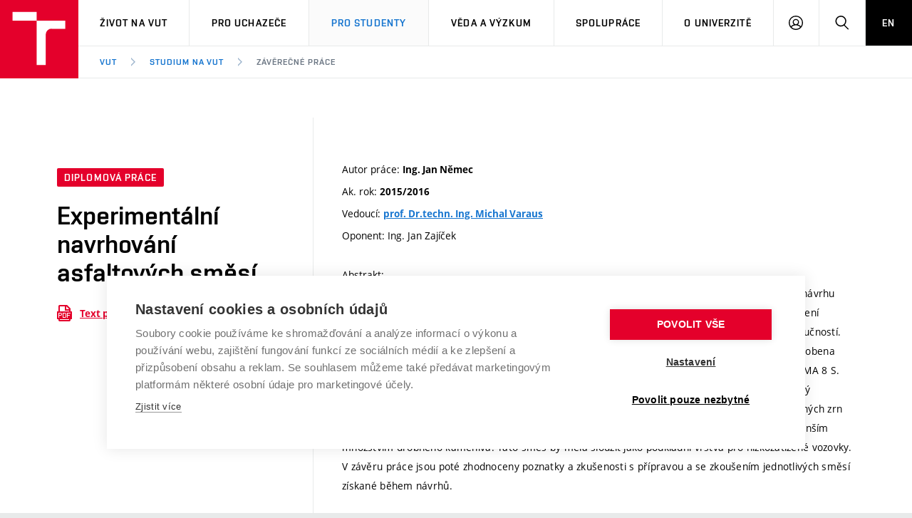

--- FILE ---
content_type: text/css
request_url: https://www.vut.cz/i/www_base/css/html.css
body_size: 314
content:
#ttip {
    z-index: 100;
    visibility: hidden;
    position: absolute;
    width: 300px;
    border: 1px solid grey;
    padding: 2px;
    background-color: lightyellow;
    font-size: 8pt;
}

a.ttiphelp, .ttiphelp {
    vertical-align: super;
    font-size: 0.7em;
    font-weight: bold;
    color: red;
    padding-left: 1px;
}

a.ttiphelp, .ttiphelp, .black {
    color: black;
}

a.ttiphelp, .ttiphelp, .grey {
    color: grey;
}

a.noahref, a.noahref:hover {
    text-decoration: none;
    color: black;
}

a.noahref_red, a.noahref_red:hover {
    color: red;
}